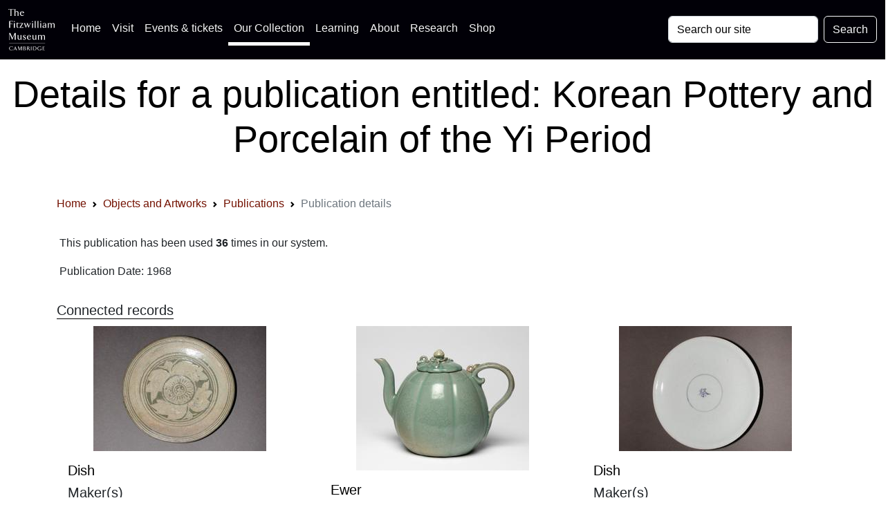

--- FILE ---
content_type: text/html; charset=UTF-8
request_url: https://data.fitzmuseum.cam.ac.uk/id/publication/publication-1660
body_size: 11273
content:
<!DOCTYPE html>
<html lang="en" dir="ltr"
      prefix="content: http://purl.org/rss/1.0/modules/content/  dc: http://purl.org/dc/terms/  foaf: http://xmlns.com/foaf/0.1/  og: http://ogp.me/ns#  rdfs: http://www.w3.org/2000/01/rdf-schema#  schema: http://schema.org/  sioc: http://rdfs.org/sioc/ns#  sioct: http://rdfs.org/sioc/types#  skos: http://www.w3.org/2004/02/skos/core#  xsd: http://www.w3.org/2001/XMLSchema# ">
<head>

    <meta charset="utf-8">
<meta content="initial-scale=1, shrink-to-fit=no, width=device-width" name="viewport">

<title>The Fitzwilliam Museum - Details for a publication entitled: Korean Pottery and Porcelain of the Yi Period</title>
<meta name="description" content="Details for a publication entitled: Korean Pottery and Porcelain of the Yi Period connected to museum objects"/>
<!-- Canonical link -->
<link rel="canonical" href="https://data.fitzmuseum.cam.ac.uk/id/publication/publication-1660"/>

<!-- Open graph -->
<meta property="og:locale" content="en"/>
<meta property="og:type" content="website"/>
<meta property="og:title" content="Details for a publication entitled: Korean Pottery and Porcelain of the Yi Period"/>
<meta property="og:description" content="Details for a publication entitled: Korean Pottery and Porcelain of the Yi Period connected to museum objects"/>
<meta property="og:url" content="https://data.fitzmuseum.cam.ac.uk/id/publication/publication-1660"/>
<meta property="og:site_name" content="The Fitzwilliam Museum"/>

    <meta property="og:image"
          content="https://fitz-cms-images.s3.eu-west-2.amazonaws.com/fitzwilliam-museum-main-entrance-2018_3.jpg"/>
    <meta name="twitter:image"
          content="https://fitz-cms-images.s3.eu-west-2.amazonaws.com/fitzwilliam-museum-main-entrance-2018_3.jpg"/>

<meta name="csrf-token" content="i5yghB9j1jOmf0HFIYpQBoW5zwb2JRFAaw2SZaGt">

<!-- Twitter card -->
<meta name="twitter:card" content="summary"/>
<meta name="twitter:description" content="Details for a publication entitled: Korean Pottery and Porcelain of the Yi Period connected to museum objects"/>
<meta name="twitter:title" content="Details for a publication entitled: Korean Pottery and Porcelain of the Yi Period"/>
<meta name="twitter:site" content="@fitzmuseum_uk"/>
<meta name="twitter:creator" content="@fitzmuseum_uk"/>

<!-- DNS prefetches -->
<link rel="dns-prefetch" href="//fonts.googleapis.com">
<link rel="dns-prefetch" href="//fonts.gstatic.com">
<link rel="dns-prefetch" href="//www.google-analytics.com">
<link rel="dns-prefetch" href="//www.googletagmanager.com">
<link rel="dns-prefetch" href="//s3.amazonaws.com">
<link rel="dns-prefetch" href="//use.fontawesome.com">

<link type="text/plain" rel="author" href="https://data.fitzmuseum.cam.ac.uk/humans.txt"/>
<!-- end of humans.txt -->
<link href="https://data.fitzmuseum.cam.ac.uk/news/feed" rel="alternate"
      type="application/atom+xml" title="Latest news from the museum"/>

<script type="application/ld+json">
    {"publisher":{"@type":"Organization",
    "logo":{"@type":"ImageObject",
    "url":"https://data.fitzmuseum.cam.ac.uk/images/logos/FV.png"}},
    "headline":"The Fitzwilliam Museum","@type":"WebSite","url":"https://data.fitzmuseum.cam.ac.uk",
    "name":"The Fitzwilliam Museum",
    "description":"The Fitzwilliam Museum is the principal museum of the University of Cambridge",
    "@context":"https://schema.org"}

</script>


    <link rel="preconnect" href="https://fonts.gstatic.com">
<link rel="stylesheet" href="/css/app.css?id=77be4a147c56f79362db0c55f892beb1"/>
<link rel="icon" href="https://data.fitzmuseum.cam.ac.uk/favicon.ico"/>
<link rel="stylesheet" href="/css/fitzwilliam.css?id=8ff16d7ba05fa0a1032556dfa7e36d00" />


    
    <link rel="icon" type="image/png" sizes="32x32" href="/favicon-32x32.png">
<link rel="icon" type="image/png" sizes="16x16" href="/favicon-16x16.png">
<link rel="manifest" href="/site.webmanifest">
            <script>
window.dataLayer = window.dataLayer || [];
</script>
<script>(function(w,d,s,l,i){w[l]=w[l]||[];w[l].push({'gtm.start':
new Date().getTime(),event:'gtm.js'});var f=d.getElementsByTagName(s)[0],
j=d.createElement(s),dl=l!='dataLayer'?'&l='+l:'';j.async=true;j.src=
'https://www.googletagmanager.com/gtm.js?id='+i+dl;f.parentNode.insertBefore(j,f);
})(window,document,'script','dataLayer','GTM-WVP22F5');</script>

</head>
<body class="doc-body c_darkmode">
<noscript><iframe src="https://www.googletagmanager.com/ns.html?id=GTM-WVP22F5"
height="0" width="0" style="display:none;visibility:hidden"></iframe></noscript>


<a class="visually-hidden-focusable doc-skip" href="#doc-main-h1">
    <div class="container">
        <span class="doc-skip-text">Skip to main content</span>
    </div>
</a>

<!-- Nav bars -->
<nav class="navbar navbar-expand-lg navbar-dark bg-col-nav fixed-top">
    <div class="container-fluid">
        <a class="navbar-brand" href="https://data.fitzmuseum.cam.ac.uk">
            <img src="https://data.fitzmuseum.cam.ac.uk/images/logos/FitzLogo.svg"
                 alt="The Fitzwilliam Museum Logo"
                 height="60"
                 width="66.66"
                 class="ml-1 mr-1"
            />
        </a>
        <button class="navbar-toggler" type="button" data-bs-toggle="collapse" data-bs-target="#navbarSupportedContent"
                aria-controls="navbarSupportedContent" aria-expanded="false" aria-label="Toggle navigation">
            <span class="navbar-toggler-icon"></span>
        </button>
        <div class="collapse navbar-collapse" id="navbarSupportedContent">
            <ul class="navbar-nav me-auto mb-2 mb-lg-0">

                <li class="nav-item">
                    <a class="nav-link" href="https://fitzmuseum.cam.ac.uk">Home <span
                            class="visually-hidden">(current)</span></a>
                </li>
                <li class="nav-item">
                    <a class="nav-link" href="https://fitzmuseum.cam.ac.uk/visit-us/">Visit</a>
                </li>

                <li class="nav-item ">
                    <a class="nav-link" href="https://fitzmuseum.cam.ac.uk/events/">Events & tickets</a>
                </li>


                <li class="nav-item active">
                    <a class="nav-link" href="https://fitzmuseum.cam.ac.uk/objects-and-artworks/">
                        Our Collection</a>
                </li>
                <li class="nav-item">
                    <a class="nav-link" href="https://fitzmuseum.cam.ac.uk/learning">
                        Learning</a>
                </li>
                <li class="nav-item">
                    <a class="nav-link" href="https://fitzmuseum.cam.ac.uk/about-us">About</a>
                </li>
                <li class="nav-item ">
                    <a class="nav-link" href="https://fitzmuseum.cam.ac.uk/research">
                        Research</a>
                </li>
                <li class="nav-item ">
                    <a class="nav-link"
                       href="https://curatingcambridge.co.uk/collections/the-fitzwilliam-museum">
                        Shop</a>
                </li>
            </ul>
            <form method="GET" action="https://data.fitzmuseum.cam.ac.uk/search/results" accept-charset="UTF-8" class="d-flex">
            <label for="search" class="visually-hidden">Search: </label>
            <input id="query" name="query" type="text" class="form-control me-2"
                   placeholder="Search our site" required value="" aria-label="Your query">
            <button type="submit" class="btn btn-outline-light" id="searchButton" aria-label="Submit your search">Search
            </button>
            </form>
        </div>
    </div>
</nav>
<div class="container-fluid bg-white text-black text-center mt-5 pt-5">
    <div class="ml-3 pt-4 pb-4">
        <h1 class="shout lead" id="doc-main-h1">Details for a publication entitled: Korean Pottery and Porcelain of the Yi Period</h1>
    </div>
</div>
<div class="container-fluid bg-white">
    <div class="container">
    <div class="col-md-12 shadow-sm mx-auto">
        <nav aria-label="breadcrumb">
        <ol class="breadcrumb">
            
                                    <li class="breadcrumb-item"><a href="https://fitzmuseum.cam.ac.uk">Home</a></li>
                
            
                                    <li class="breadcrumb-item"><a href="https://data.fitzmuseum.cam.ac.uk">Objects and Artworks</a></li>
                
            
                                    <li class="breadcrumb-item"><a href="https://data.fitzmuseum.cam.ac.uk/id/publication">Publications</a></li>
                
            
                                    <li class="breadcrumb-item active" aria-current="page">Publication details</li>
                
                    </ol>
    </nav>

    </div>
</div>
</div>
<div class="container mt-3 p-3">
        <p>
        This publication has been used <strong>36</strong> times in our system.
    </p>
                        <p>
                Publication Date: 1968
            </p>
            </div>

    <div class="container-fluid bg-white">
        <div class="container">
            <h3 class="lead collection">Connected records</h3>
            <div class="row">
                                    <div class="col-md-4 mb-3">
    <div class="card h-100 card-fitz shadow-sm">
        <div class="mx-auto">
                            <a href="https://data.fitzmuseum.cam.ac.uk/id/object/16388">
                    <img class="card-image-top"
                         src="https://data.fitzmuseum.cam.ac.uk/imagestore/aa/aa14/preview_C_128_1984_281_29.jpg"
                         loading="lazy"
                         alt="An image of Dish"
                    />
                </a>
                    </div>
        <div class="card-body">
            <div class="contents-label mb-3">
                <h3 class="lead ">
                                            <a href="https://data.fitzmuseum.cam.ac.uk/id/object/16388">Dish</a>
                                    </h3>





                <h3 class="lead collection">
                Maker(s)
            </h3>
            <p>
                                                                                                                        Pottery:
                                                                                                        <a href="https://data.fitzmuseum.cam.ac.uk/id/agent/agent-149652">
                                Unknown
                            </a>
                                                                                                                                    
                                                </p>
                        </div>
        </div>
    </div>
</div>
                                    <div class="col-md-4 mb-3">
    <div class="card h-100 card-fitz shadow-sm">
        <div class="mx-auto">
                            <a href="https://data.fitzmuseum.cam.ac.uk/id/object/16146">
                    <img class="card-image-top"
                         src="https://data.fitzmuseum.cam.ac.uk/imagestore/aa/aa37/preview_C_52_20_26_20a_1984_1_201808_amt49_dc2.jpg"
                         loading="lazy"
                         alt="An image of Ewer"
                    />
                </a>
                    </div>
        <div class="card-body">
            <div class="contents-label mb-3">
                <h3 class="lead ">
                                            <a href="https://data.fitzmuseum.cam.ac.uk/id/object/16146">Ewer</a>
                                    </h3>





                <h3 class="lead collection">
                Maker(s)
            </h3>
            <p>
                                                                                                                        Pottery:
                                                                                                        <a href="https://data.fitzmuseum.cam.ac.uk/id/agent/agent-149652">
                                Unknown
                            </a>
                                                                                                                        (Uncertain)
                                                                                
                                                </p>
                        </div>
        </div>
    </div>
</div>
                                    <div class="col-md-4 mb-3">
    <div class="card h-100 card-fitz shadow-sm">
        <div class="mx-auto">
                            <a href="https://data.fitzmuseum.cam.ac.uk/id/object/16491">
                    <img class="card-image-top"
                         src="https://data.fitzmuseum.cam.ac.uk/imagestore/aa/aa14/preview_C_92_1984_281_29.jpg"
                         loading="lazy"
                         alt="An image of Dish"
                    />
                </a>
                    </div>
        <div class="card-body">
            <div class="contents-label mb-3">
                <h3 class="lead ">
                                            <a href="https://data.fitzmuseum.cam.ac.uk/id/object/16491">Dish</a>
                                    </h3>





                <h3 class="lead collection">
                Maker(s)
            </h3>
            <p>
                                                                                                                        Pottery:
                                                                                                        <a href="https://data.fitzmuseum.cam.ac.uk/id/agent/agent-149652">
                                Unknown
                            </a>
                                                                                                                                    
                                                </p>
                        </div>
        </div>
    </div>
</div>
                                    <div class="col-md-4 mb-3">
    <div class="card h-100 card-fitz shadow-sm">
        <div class="mx-auto">
                            <a href="https://data.fitzmuseum.cam.ac.uk/id/object/16498">
                    <img class="card-image-top"
                         src="https://data.fitzmuseum.cam.ac.uk/imagestore/aa/aa32/preview_c_439_1984_1_201304_mfj22_dc2.jpg"
                         loading="lazy"
                         alt="An image of Water dropper"
                    />
                </a>
                    </div>
        <div class="card-body">
            <div class="contents-label mb-3">
                <h3 class="lead ">
                                            <a href="https://data.fitzmuseum.cam.ac.uk/id/object/16498">Water dropper</a>
                                    </h3>





                <h3 class="lead collection">
                Maker(s)
            </h3>
            <p>
                                                                                                                        Pottery:
                                                                                                        <a href="https://data.fitzmuseum.cam.ac.uk/id/agent/agent-149652">
                                Unknown
                            </a>
                                                                                                                                    
                                                </p>
                        </div>
        </div>
    </div>
</div>
                                    <div class="col-md-4 mb-3">
    <div class="card h-100 card-fitz shadow-sm">
        <div class="mx-auto">
                            <a href="https://data.fitzmuseum.cam.ac.uk/id/object/16494">
                    <img class="card-image-top"
                         src="https://data.fitzmuseum.cam.ac.uk/imagestore/aa/aa14/preview_C_7_20_26_20A_1920_281_29.jpg"
                         loading="lazy"
                         alt="An image of Box"
                    />
                </a>
                    </div>
        <div class="card-body">
            <div class="contents-label mb-3">
                <h3 class="lead ">
                                            <a href="https://data.fitzmuseum.cam.ac.uk/id/object/16494">Box</a>
                                    </h3>





                <h3 class="lead collection">
                Maker(s)
            </h3>
            <p>
                                                                                                                        Pottery:
                                                                                                        <a href="https://data.fitzmuseum.cam.ac.uk/id/agent/agent-149652">
                                Unknown
                            </a>
                                                                                                                                    
                                                </p>
                        </div>
        </div>
    </div>
</div>
                                    <div class="col-md-4 mb-3">
    <div class="card h-100 card-fitz shadow-sm">
        <div class="mx-auto">
                            <a href="https://data.fitzmuseum.cam.ac.uk/id/object/16430">
                    <svg width="250" fill="currentColor" xmlns="http://www.w3.org/2000/svg" viewBox="0 0 512 512"><!--! Font Awesome Free 6.0.0 by @fontawesome - https://fontawesome.com License - https://fontawesome.com/license/free (Icons: CC BY 4.0, Fonts: SIL OFL 1.1, Code: MIT License) Copyright 2022 Fonticons, Inc. --><path d="M447.1 32h-384C28.64 32-.0091 60.65-.0091 96v320c0 35.35 28.65 64 63.1 64h384c35.35 0 64-28.65 64-64V96C511.1 60.65 483.3 32 447.1 32zM111.1 96c26.51 0 48 21.49 48 48S138.5 192 111.1 192s-48-21.49-48-48S85.48 96 111.1 96zM446.1 407.6C443.3 412.8 437.9 416 432 416H82.01c-6.021 0-11.53-3.379-14.26-8.75c-2.73-5.367-2.215-11.81 1.334-16.68l70-96C142.1 290.4 146.9 288 152 288s9.916 2.441 12.93 6.574l32.46 44.51l93.3-139.1C293.7 194.7 298.7 192 304 192s10.35 2.672 13.31 7.125l128 192C448.6 396 448.9 402.3 446.1 407.6z"/></svg>                </a>
                    </div>
        <div class="card-body">
            <div class="contents-label mb-3">
                <h3 class="lead ">
                                            <a href="https://data.fitzmuseum.cam.ac.uk/id/object/16430">Hangari</a>
                                    </h3>





                <h3 class="lead collection">
                Maker(s)
            </h3>
            <p>
                                                                                                                        Pottery:
                                                                                                        <a href="https://data.fitzmuseum.cam.ac.uk/id/agent/agent-149652">
                                Unknown
                            </a>
                                                                                                                        (Possibly)
                                                                                
                                                </p>
                        </div>
        </div>
    </div>
</div>
                                    <div class="col-md-4 mb-3">
    <div class="card h-100 card-fitz shadow-sm">
        <div class="mx-auto">
                            <a href="https://data.fitzmuseum.cam.ac.uk/id/object/16412">
                    <img class="card-image-top"
                         src="https://data.fitzmuseum.cam.ac.uk/imagestore/aa/aa14/preview_C_124_1984_281_29.jpg"
                         loading="lazy"
                         alt="An image of Bowl"
                    />
                </a>
                    </div>
        <div class="card-body">
            <div class="contents-label mb-3">
                <h3 class="lead ">
                                            <a href="https://data.fitzmuseum.cam.ac.uk/id/object/16412">Bowl</a>
                                    </h3>





                <h3 class="lead collection">
                Maker(s)
            </h3>
            <p>
                                                                                                                        Pottery:
                                                                                                        <a href="https://data.fitzmuseum.cam.ac.uk/id/agent/agent-149652">
                                Unknown
                            </a>
                                                                                                                                    
                                                </p>
                        </div>
        </div>
    </div>
</div>
                                    <div class="col-md-4 mb-3">
    <div class="card h-100 card-fitz shadow-sm">
        <div class="mx-auto">
                            <a href="https://data.fitzmuseum.cam.ac.uk/id/object/16431">
                    <svg width="250" fill="currentColor" xmlns="http://www.w3.org/2000/svg" viewBox="0 0 512 512"><!--! Font Awesome Free 6.0.0 by @fontawesome - https://fontawesome.com License - https://fontawesome.com/license/free (Icons: CC BY 4.0, Fonts: SIL OFL 1.1, Code: MIT License) Copyright 2022 Fonticons, Inc. --><path d="M447.1 32h-384C28.64 32-.0091 60.65-.0091 96v320c0 35.35 28.65 64 63.1 64h384c35.35 0 64-28.65 64-64V96C511.1 60.65 483.3 32 447.1 32zM111.1 96c26.51 0 48 21.49 48 48S138.5 192 111.1 192s-48-21.49-48-48S85.48 96 111.1 96zM446.1 407.6C443.3 412.8 437.9 416 432 416H82.01c-6.021 0-11.53-3.379-14.26-8.75c-2.73-5.367-2.215-11.81 1.334-16.68l70-96C142.1 290.4 146.9 288 152 288s9.916 2.441 12.93 6.574l32.46 44.51l93.3-139.1C293.7 194.7 298.7 192 304 192s10.35 2.672 13.31 7.125l128 192C448.6 396 448.9 402.3 446.1 407.6z"/></svg>                </a>
                    </div>
        <div class="card-body">
            <div class="contents-label mb-3">
                <h3 class="lead ">
                                            <a href="https://data.fitzmuseum.cam.ac.uk/id/object/16431">Jar</a>
                                    </h3>





                <h3 class="lead collection">
                Maker(s)
            </h3>
            <p>
                                                                                                                        Pottery:
                                                                                                        <a href="https://data.fitzmuseum.cam.ac.uk/id/agent/agent-149652">
                                Unknown
                            </a>
                                                                                                                        (Possibly)
                                                                                
                                                </p>
                        </div>
        </div>
    </div>
</div>
                                    <div class="col-md-4 mb-3">
    <div class="card h-100 card-fitz shadow-sm">
        <div class="mx-auto">
                            <a href="https://data.fitzmuseum.cam.ac.uk/id/object/16534">
                    <img class="card-image-top"
                         src="https://data.fitzmuseum.cam.ac.uk/imagestore/aa/aa14/preview_C_90_1984_281_29.jpg"
                         loading="lazy"
                         alt="An image of Pot"
                    />
                </a>
                    </div>
        <div class="card-body">
            <div class="contents-label mb-3">
                <h3 class="lead ">
                                            <a href="https://data.fitzmuseum.cam.ac.uk/id/object/16534">Pot</a>
                                    </h3>





                <h3 class="lead collection">
                Maker(s)
            </h3>
            <p>
                                                                                                                        Pottery:
                                                                                                        <a href="https://data.fitzmuseum.cam.ac.uk/id/agent/agent-149652">
                                Unknown
                            </a>
                                                                                                                                    
                                                </p>
                        </div>
        </div>
    </div>
</div>
                                    <div class="col-md-4 mb-3">
    <div class="card h-100 card-fitz shadow-sm">
        <div class="mx-auto">
                            <a href="https://data.fitzmuseum.cam.ac.uk/id/object/16505">
                    <img class="card-image-top"
                         src="https://data.fitzmuseum.cam.ac.uk/imagestore/aa/aa14/preview_C_447_1984_281_29.jpg"
                         loading="lazy"
                         alt="An image of Water dropper"
                    />
                </a>
                    </div>
        <div class="card-body">
            <div class="contents-label mb-3">
                <h3 class="lead ">
                                            <a href="https://data.fitzmuseum.cam.ac.uk/id/object/16505">Water dropper</a>
                                    </h3>





                <h3 class="lead collection">
                Maker(s)
            </h3>
            <p>
                                                                                                                        Pottery:
                                                                                                        <a href="https://data.fitzmuseum.cam.ac.uk/id/agent/agent-149652">
                                Unknown
                            </a>
                                                                                                                                    
                                                </p>
                        </div>
        </div>
    </div>
</div>
                                    <div class="col-md-4 mb-3">
    <div class="card h-100 card-fitz shadow-sm">
        <div class="mx-auto">
                            <a href="https://data.fitzmuseum.cam.ac.uk/id/object/16486">
                    <img class="card-image-top"
                         src="https://data.fitzmuseum.cam.ac.uk/imagestore/aa/aa14/preview_C_442_1984_281_29.jpg"
                         loading="lazy"
                         alt="An image of Jar"
                    />
                </a>
                    </div>
        <div class="card-body">
            <div class="contents-label mb-3">
                <h3 class="lead ">
                                            <a href="https://data.fitzmuseum.cam.ac.uk/id/object/16486">Tanji</a>
                                    </h3>





                <h3 class="lead collection">
                Maker(s)
            </h3>
            <p>
                                                                                                                        Pottery:
                                                                                                        <a href="https://data.fitzmuseum.cam.ac.uk/id/agent/agent-149652">
                                Unknown
                            </a>
                                                                                                                                    
                                                </p>
                        </div>
        </div>
    </div>
</div>
                                    <div class="col-md-4 mb-3">
    <div class="card h-100 card-fitz shadow-sm">
        <div class="mx-auto">
                            <a href="https://data.fitzmuseum.cam.ac.uk/id/object/16493">
                    <img class="card-image-top"
                         src="https://data.fitzmuseum.cam.ac.uk/imagestore/aa/aa14/preview_C_96_20_26_20A_1984_281_29.jpg"
                         loading="lazy"
                         alt="An image of Box"
                    />
                </a>
                    </div>
        <div class="card-body">
            <div class="contents-label mb-3">
                <h3 class="lead ">
                                            <a href="https://data.fitzmuseum.cam.ac.uk/id/object/16493">Box</a>
                                    </h3>





                <h3 class="lead collection">
                Maker(s)
            </h3>
            <p>
                                                                                                                        Pottery:
                                                                                                        <a href="https://data.fitzmuseum.cam.ac.uk/id/agent/agent-149652">
                                Unknown
                            </a>
                                                                                                                                    
                                                </p>
                        </div>
        </div>
    </div>
</div>
                                    <div class="col-md-4 mb-3">
    <div class="card h-100 card-fitz shadow-sm">
        <div class="mx-auto">
                            <a href="https://data.fitzmuseum.cam.ac.uk/id/object/16533">
                    <img class="card-image-top"
                         src="https://data.fitzmuseum.cam.ac.uk/imagestore/aa/aa14/preview_C_17_20_26_20A_1930_281_29.jpg"
                         loading="lazy"
                         alt="An image of Incense burner"
                    />
                </a>
                    </div>
        <div class="card-body">
            <div class="contents-label mb-3">
                <h3 class="lead ">
                                            <a href="https://data.fitzmuseum.cam.ac.uk/id/object/16533">Incense burner</a>
                                    </h3>





                <h3 class="lead collection">
                Maker(s)
            </h3>
            <p>
                                                                                                                        Pottery:
                                                                                                        <a href="https://data.fitzmuseum.cam.ac.uk/id/agent/agent-149652">
                                Unknown
                            </a>
                                                                                                                                    
                                                </p>
                        </div>
        </div>
    </div>
</div>
                                    <div class="col-md-4 mb-3">
    <div class="card h-100 card-fitz shadow-sm">
        <div class="mx-auto">
                            <a href="https://data.fitzmuseum.cam.ac.uk/id/object/16504">
                    <img class="card-image-top"
                         src="https://data.fitzmuseum.cam.ac.uk/imagestore/aa/aa14/preview_C_445_1984_281_29.jpg"
                         loading="lazy"
                         alt="An image of Water dropper"
                    />
                </a>
                    </div>
        <div class="card-body">
            <div class="contents-label mb-3">
                <h3 class="lead ">
                                            <a href="https://data.fitzmuseum.cam.ac.uk/id/object/16504">Water dropper</a>
                                    </h3>





                <h3 class="lead collection">
                Maker(s)
            </h3>
            <p>
                                                                                                                        Pottery:
                                                                                                        <a href="https://data.fitzmuseum.cam.ac.uk/id/agent/agent-149652">
                                Unknown
                            </a>
                                                                                                                                    
                                                </p>
                        </div>
        </div>
    </div>
</div>
                                    <div class="col-md-4 mb-3">
    <div class="card h-100 card-fitz shadow-sm">
        <div class="mx-auto">
                            <a href="https://data.fitzmuseum.cam.ac.uk/id/object/16488">
                    <img class="card-image-top"
                         src="https://data.fitzmuseum.cam.ac.uk/imagestore/aa/aa14/preview_C_444_20_26_20A_1984_281_29.jpg"
                         loading="lazy"
                         alt="An image of Ewer"
                    />
                </a>
                    </div>
        <div class="card-body">
            <div class="contents-label mb-3">
                <h3 class="lead ">
                                            <a href="https://data.fitzmuseum.cam.ac.uk/id/object/16488">Ewer</a>
                                    </h3>





                <h3 class="lead collection">
                Maker(s)
            </h3>
            <p>
                                                                                                                        Pottery:
                                                                                                        <a href="https://data.fitzmuseum.cam.ac.uk/id/agent/agent-149652">
                                Unknown
                            </a>
                                                                                                                                    
                                                </p>
                        </div>
        </div>
    </div>
</div>
                                    <div class="col-md-4 mb-3">
    <div class="card h-100 card-fitz shadow-sm">
        <div class="mx-auto">
                            <a href="https://data.fitzmuseum.cam.ac.uk/id/object/16414">
                    <img class="card-image-top"
                         src="https://data.fitzmuseum.cam.ac.uk/imagestore/aa/aa14/preview_C_95_1984_281_29.jpg"
                         loading="lazy"
                         alt="An image of Bowl"
                    />
                </a>
                    </div>
        <div class="card-body">
            <div class="contents-label mb-3">
                <h3 class="lead ">
                                            <a href="https://data.fitzmuseum.cam.ac.uk/id/object/16414">Sabal</a>
                                    </h3>





                <h3 class="lead collection">
                Maker(s)
            </h3>
            <p>
                                                                                                                        Pottery:
                                                                                                        <a href="https://data.fitzmuseum.cam.ac.uk/id/agent/agent-149652">
                                Unknown
                            </a>
                                                                                                                                    
                                                </p>
                        </div>
        </div>
    </div>
</div>
                                    <div class="col-md-4 mb-3">
    <div class="card h-100 card-fitz shadow-sm">
        <div class="mx-auto">
                            <a href="https://data.fitzmuseum.cam.ac.uk/id/object/16147">
                    <img class="card-image-top"
                         src="https://data.fitzmuseum.cam.ac.uk/imagestore/aa/aa37/preview_C_53_1984_1_201808_amt49_dc2.jpg"
                         loading="lazy"
                         alt="An image of Basin"
                    />
                </a>
                    </div>
        <div class="card-body">
            <div class="contents-label mb-3">
                <h3 class="lead ">
                                            <a href="https://data.fitzmuseum.cam.ac.uk/id/object/16147">Basin</a>
                                    </h3>





                <h3 class="lead collection">
                Maker(s)
            </h3>
            <p>
                                                                                                                        Pottery:
                                                                                                        <a href="https://data.fitzmuseum.cam.ac.uk/id/agent/agent-149652">
                                Unknown
                            </a>
                                                                                                                        (Uncertain)
                                                                                
                                                </p>
                        </div>
        </div>
    </div>
</div>
                                    <div class="col-md-4 mb-3">
    <div class="card h-100 card-fitz shadow-sm">
        <div class="mx-auto">
                            <a href="https://data.fitzmuseum.cam.ac.uk/id/object/16413">
                    <img class="card-image-top"
                         src="https://data.fitzmuseum.cam.ac.uk/imagestore/aa/aa14/preview_C_125_1984_281_29.jpg"
                         loading="lazy"
                         alt="An image of Stem cup"
                    />
                </a>
                    </div>
        <div class="card-body">
            <div class="contents-label mb-3">
                <h3 class="lead ">
                                            <a href="https://data.fitzmuseum.cam.ac.uk/id/object/16413">Masangbae</a>
                                    </h3>





                <h3 class="lead collection">
                Maker(s)
            </h3>
            <p>
                                                                                                                        Pottery:
                                                                                                        <a href="https://data.fitzmuseum.cam.ac.uk/id/agent/agent-149652">
                                Unknown
                            </a>
                                                                                                                                    
                                                </p>
                        </div>
        </div>
    </div>
</div>
                                    <div class="col-md-4 mb-3">
    <div class="card h-100 card-fitz shadow-sm">
        <div class="mx-auto">
                            <a href="https://data.fitzmuseum.cam.ac.uk/id/object/16429">
                    <img class="card-image-top"
                         src="https://data.fitzmuseum.cam.ac.uk/imagestore/aa/aa32/preview_c_437_1984_1_201304_mfj22_dc2.jpg"
                         loading="lazy"
                         alt="An image of Flask"
                    />
                </a>
                    </div>
        <div class="card-body">
            <div class="contents-label mb-3">
                <h3 class="lead ">
                                            <a href="https://data.fitzmuseum.cam.ac.uk/id/object/16429">Flask</a>
                                    </h3>





                <h3 class="lead collection">
                Maker(s)
            </h3>
            <p>
                                                                                                                        Pottery:
                                                                                                        <a href="https://data.fitzmuseum.cam.ac.uk/id/agent/agent-149652">
                                Unknown
                            </a>
                                                                                                                        (Uncertain)
                                                                                
                                                </p>
                        </div>
        </div>
    </div>
</div>
                                    <div class="col-md-4 mb-3">
    <div class="card h-100 card-fitz shadow-sm">
        <div class="mx-auto">
                            <a href="https://data.fitzmuseum.cam.ac.uk/id/object/16496">
                    <img class="card-image-top"
                         src="https://data.fitzmuseum.cam.ac.uk/imagestore/aa/aa14/preview_C_446_1984_281_29.jpg"
                         loading="lazy"
                         alt="An image of Water dropper"
                    />
                </a>
                    </div>
        <div class="card-body">
            <div class="contents-label mb-3">
                <h3 class="lead ">
                                            <a href="https://data.fitzmuseum.cam.ac.uk/id/object/16496">Water dropper</a>
                                    </h3>





                <h3 class="lead collection">
                Maker(s)
            </h3>
            <p>
                                                                                                                        Pottery:
                                                                                                        <a href="https://data.fitzmuseum.cam.ac.uk/id/agent/agent-149652">
                                Unknown
                            </a>
                                                                                                                                    
                                                </p>
                        </div>
        </div>
    </div>
</div>
                                    <div class="col-md-4 mb-3">
    <div class="card h-100 card-fitz shadow-sm">
        <div class="mx-auto">
                            <a href="https://data.fitzmuseum.cam.ac.uk/id/object/16391">
                    <img class="card-image-top"
                         src="https://data.fitzmuseum.cam.ac.uk/imagestore/aa/aa32/preview_c_126_1984_1_201304_mfj22_dc2.jpg"
                         loading="lazy"
                         alt="An image of Wine bottle"
                    />
                </a>
                    </div>
        <div class="card-body">
            <div class="contents-label mb-3">
                <h3 class="lead ">
                                            <a href="https://data.fitzmuseum.cam.ac.uk/id/object/16391">Wine bottle</a>
                                    </h3>





                <h3 class="lead collection">
                Maker(s)
            </h3>
            <p>
                                                                                                                        Pottery:
                                                                                                        <a href="https://data.fitzmuseum.cam.ac.uk/id/agent/agent-149652">
                                Unknown
                            </a>
                                                                                                                                    
                                                </p>
                        </div>
        </div>
    </div>
</div>
                                    <div class="col-md-4 mb-3">
    <div class="card h-100 card-fitz shadow-sm">
        <div class="mx-auto">
                            <a href="https://data.fitzmuseum.cam.ac.uk/id/object/16377">
                    <svg width="250" fill="currentColor" xmlns="http://www.w3.org/2000/svg" viewBox="0 0 512 512"><!--! Font Awesome Free 6.0.0 by @fontawesome - https://fontawesome.com License - https://fontawesome.com/license/free (Icons: CC BY 4.0, Fonts: SIL OFL 1.1, Code: MIT License) Copyright 2022 Fonticons, Inc. --><path d="M447.1 32h-384C28.64 32-.0091 60.65-.0091 96v320c0 35.35 28.65 64 63.1 64h384c35.35 0 64-28.65 64-64V96C511.1 60.65 483.3 32 447.1 32zM111.1 96c26.51 0 48 21.49 48 48S138.5 192 111.1 192s-48-21.49-48-48S85.48 96 111.1 96zM446.1 407.6C443.3 412.8 437.9 416 432 416H82.01c-6.021 0-11.53-3.379-14.26-8.75c-2.73-5.367-2.215-11.81 1.334-16.68l70-96C142.1 290.4 146.9 288 152 288s9.916 2.441 12.93 6.574l32.46 44.51l93.3-139.1C293.7 194.7 298.7 192 304 192s10.35 2.672 13.31 7.125l128 192C448.6 396 448.9 402.3 446.1 407.6z"/></svg>                </a>
                    </div>
        <div class="card-body">
            <div class="contents-label mb-3">
                <h3 class="lead ">
                                            <a href="https://data.fitzmuseum.cam.ac.uk/id/object/16377">Dish</a>
                                    </h3>





                <h3 class="lead collection">
                Maker(s)
            </h3>
            <p>
                                                                                                                        Pottery:
                                                                                                        <a href="https://data.fitzmuseum.cam.ac.uk/id/agent/agent-149652">
                                Unknown
                            </a>
                                                                                                                        (Uncertain)
                                                                                
                                                </p>
                        </div>
        </div>
    </div>
</div>
                                    <div class="col-md-4 mb-3">
    <div class="card h-100 card-fitz shadow-sm">
        <div class="mx-auto">
                            <a href="https://data.fitzmuseum.cam.ac.uk/id/object/16392">
                    <img class="card-image-top"
                         src="https://data.fitzmuseum.cam.ac.uk/imagestore/aa/aa14/preview_C_127_1984_281_29.jpg"
                         loading="lazy"
                         alt="An image of Jar"
                    />
                </a>
                    </div>
        <div class="card-body">
            <div class="contents-label mb-3">
                <h3 class="lead ">
                                            <a href="https://data.fitzmuseum.cam.ac.uk/id/object/16392">Jar</a>
                                    </h3>





                <h3 class="lead collection">
                Maker(s)
            </h3>
            <p>
                                                                                                                        Pottery:
                                                                                                        <a href="https://data.fitzmuseum.cam.ac.uk/id/agent/agent-149652">
                                Unknown
                            </a>
                                                                                                                                    
                                                </p>
                        </div>
        </div>
    </div>
</div>
                                    <div class="col-md-4 mb-3">
    <div class="card h-100 card-fitz shadow-sm">
        <div class="mx-auto">
                            <a href="https://data.fitzmuseum.cam.ac.uk/id/object/16502">
                    <img class="card-image-top"
                         src="https://data.fitzmuseum.cam.ac.uk/imagestore/aa/aa14/preview_C_91_1984_281_29.jpg"
                         loading="lazy"
                         alt="An image of Pipe rest"
                    />
                </a>
                    </div>
        <div class="card-body">
            <div class="contents-label mb-3">
                <h3 class="lead ">
                                            <a href="https://data.fitzmuseum.cam.ac.uk/id/object/16502">Pipe rest</a>
                                    </h3>





                <h3 class="lead collection">
                Maker(s)
            </h3>
            <p>
                                                                                                                        Pottery:
                                                                                                        <a href="https://data.fitzmuseum.cam.ac.uk/id/agent/agent-149652">
                                Unknown
                            </a>
                                                                                                                                    
                                                </p>
                        </div>
        </div>
    </div>
</div>
                
            </div>

        </div>
    </div>

            <div class="container-fluid bg-white mb-5 p-4 text-center">
            <nav aria-label="Page navigation">
                <nav class="d-flex justify-items-center justify-content-between">
        <div class="d-flex justify-content-between flex-fill d-sm-none">
            <ul class="pagination">
                
                                    <li class="page-item disabled" aria-disabled="true">
                        <span class="page-link">&laquo; Previous</span>
                    </li>
                
                
                                    <li class="page-item">
                        <a class="page-link" href="?page=2" rel="next">Next &raquo;</a>
                    </li>
                            </ul>
        </div>

        <div class="d-none flex-sm-fill d-sm-flex align-items-sm-center justify-content-sm-between">
            <div>
                <p class="small text-muted">
                    Showing
                    <span class="font-medium">1</span>
                    to
                    <span class="font-medium">24</span>
                    of
                    <span class="font-medium">36</span>
                    results
                </p>
            </div>

            <div>
                <ul class="pagination">
                    
                                            <li class="page-item disabled" aria-disabled="true" aria-label="&laquo; Previous">
                            <span class="page-link" aria-hidden="true">&lsaquo;</span>
                        </li>
                    
                    
                                            
                        
                        
                                                                                                                        <li class="page-item active" aria-current="page"><span class="page-link">1</span></li>
                                                                                                                                <li class="page-item"><a class="page-link" href="?page=2">2</a></li>
                                                                                                        
                    
                                            <li class="page-item">
                            <a class="page-link" href="?page=2" rel="next" aria-label="Next &raquo;">&rsaquo;</a>
                        </li>
                                    </ul>
            </div>
        </div>
    </nav>

            </nav>
        </div>
    
    <div class="container-fluid bg-grey pb-3">

    <div class="container ">
        <h3 class="lead shadow-sm p-3 mx-auto mb-3 mt-3 rounded">
            <a data-bs-toggle="collapse" href="#cite" role="button" aria-expanded="false" aria-controls="cite">
                Cite this page</a><!-- https://stackoverflow.com/a/44242233 -->
<button type="button" class="btn btn-dark btn-circle btn-sm ml-3 float-end" data-bs-toggle="collapse" data-bs-target="#cite"
        aria-expanded="false" aria-controls="cite">
    <span class="collapsed"><svg width="10" fill="currentColor" xmlns="http://www.w3.org/2000/svg" viewBox="0 0 448 512"><!--! Font Awesome Free 6.0.0 by @fontawesome - https://fontawesome.com License - https://fontawesome.com/license/free (Icons: CC BY 4.0, Fonts: SIL OFL 1.1, Code: MIT License) Copyright 2022 Fonticons, Inc. --><path d="M432 256c0 17.69-14.33 32.01-32 32.01H256v144c0 17.69-14.33 31.99-32 31.99s-32-14.3-32-31.99v-144H48c-17.67 0-32-14.32-32-32.01s14.33-31.99 32-31.99H192v-144c0-17.69 14.33-32.01 32-32.01s32 14.32 32 32.01v144h144C417.7 224 432 238.3 432 256z"/></svg></span>
    <span class="expanded"><svg width="10" fill="currentColor" xmlns="http://www.w3.org/2000/svg" viewBox="0 0 448 512"><!--! Font Awesome Free 6.0.0 by @fontawesome - https://fontawesome.com License - https://fontawesome.com/license/free (Icons: CC BY 4.0, Fonts: SIL OFL 1.1, Code: MIT License) Copyright 2022 Fonticons, Inc. --><path d="M400 288h-352c-17.69 0-32-14.32-32-32.01s14.31-31.99 32-31.99h352c17.69 0 32 14.3 32 31.99S417.7 288 400 288z"/></svg></span>
</button>
        </h3>

        <div class="shadow-sm p-3 mx-auto mb-3 mt-3 rounded collapse" id="cite">
            <div class="container">
                <div class="mb-2">
    <h3 class="lead">
        Citation for print
    </h3>
    <p>
        This page can be cited in the Harvard Bibliographic style using the text below:
    </p>
    <div class="bg-grey p-3 rounded">
        <button class="btn btn-dark m-1 float-end" id='harvardCopy'><svg width="15" fill="currentColor" xmlns="http://www.w3.org/2000/svg" viewBox="0 0 512 512"><!--! Font Awesome Free 6.0.0 by @fontawesome - https://fontawesome.com License - https://fontawesome.com/license/free (Icons: CC BY 4.0, Fonts: SIL OFL 1.1, Code: MIT License) Copyright 2022 Fonticons, Inc. --><path d="M384 96L384 0h-112c-26.51 0-48 21.49-48 48v288c0 26.51 21.49 48 48 48H464c26.51 0 48-21.49 48-48V128h-95.1C398.4 128 384 113.6 384 96zM416 0v96h96L416 0zM192 352V128h-144c-26.51 0-48 21.49-48 48v288c0 26.51 21.49 48 48 48h192c26.51 0 48-21.49 48-48L288 416h-32C220.7 416 192 387.3 192 352z"/></svg></button>
        <code id="harvardData">
            The Fitzwilliam Museum (2026) "Publications details for Korean Pottery and Porcelain of the Yi Period" Web page available at: https://data.fitzmuseum.cam.ac.uk/id/publication/publication-1660 Accessed: 2026-01-20 19:22:49
        </code>

    </div>
</div>

<div class="mb-3">

    <h3 class="lead">
        Citation for Wikipedia
    </h3>
    <p>
        To cite this page on Wikipedia you can use this code snippet:
    </p>
    <div class="bg-grey p-3 rounded">
        <button class="btn btn-dark m-1 float-end" id='wikiCopy'>
            <svg width="15" fill="currentColor" xmlns="http://www.w3.org/2000/svg" viewBox="0 0 512 512"><!--! Font Awesome Free 6.0.0 by @fontawesome - https://fontawesome.com License - https://fontawesome.com/license/free (Icons: CC BY 4.0, Fonts: SIL OFL 1.1, Code: MIT License) Copyright 2022 Fonticons, Inc. --><path d="M384 96L384 0h-112c-26.51 0-48 21.49-48 48v288c0 26.51 21.49 48 48 48H464c26.51 0 48-21.49 48-48V128h-95.1C398.4 128 384 113.6 384 96zM416 0v96h96L416 0zM192 352V128h-144c-26.51 0-48 21.49-48 48v288c0 26.51 21.49 48 48 48h192c26.51 0 48-21.49 48-48L288 416h-32C220.7 416 192 387.3 192 352z"/></svg>        </button>
        <code id="wikiData">
            &#123;&#123;cite web|url=https://data.fitzmuseum.cam.ac.uk/id/publication/publication-1660|title=Publications details for Korean Pottery and Porcelain of the Yi Period|author=The Fitzwilliam Museum|accessdate=2026-01-20 19:22:49|publisher=The University of Cambridge&#125;&#125;
        </code>

    </div>
</div>

<div class="mb-3">
    <h3 class="lead">API call for this record</h3>
    <p>
        To call these data via our API (remember this needs to be authenticated) you can use this code snippet:
    </p>
    <div class="bg-grey p-3 rounded">
        <button class="btn btn-dark m-1 float-end" id='apiCopy'>
            <svg width="15" fill="currentColor" xmlns="http://www.w3.org/2000/svg" viewBox="0 0 512 512"><!--! Font Awesome Free 6.0.0 by @fontawesome - https://fontawesome.com License - https://fontawesome.com/license/free (Icons: CC BY 4.0, Fonts: SIL OFL 1.1, Code: MIT License) Copyright 2022 Fonticons, Inc. --><path d="M384 96L384 0h-112c-26.51 0-48 21.49-48 48v288c0 26.51 21.49 48 48 48H464c26.51 0 48-21.49 48-48V128h-95.1C398.4 128 384 113.6 384 96zM416 0v96h96L416 0zM192 352V128h-144c-26.51 0-48 21.49-48 48v288c0 26.51 21.49 48 48 48h192c26.51 0 48-21.49 48-48L288 416h-32C220.7 416 192 387.3 192 352z"/></svg>        </button>
        <code id="apiCode">https://data.fitzmuseum.cam.ac.uk/api/v1/publications/publication-1660</code>
    </div>
</div>


            </div>
        </div>
    </div>

    <div class="container">
        <h3 class="lead shadow-sm p-3 mx-auto  mt-3 rounded">
            <a data-bs-toggle="collapse" href="#formats" role="button" aria-expanded="false" aria-controls="formats">
                Machine readable data</a>
            <button type="button" class="btn btn-dark btn-circle btn-sm ml-3 float-end" data-bs-toggle="collapse"
        data-bs-target="#formats" aria-expanded="false" aria-controls="formats">
    <span class="collapsed"><svg width="10" fill="currentColor" xmlns="http://www.w3.org/2000/svg" viewBox="0 0 448 512"><!--! Font Awesome Free 6.0.0 by @fontawesome - https://fontawesome.com License - https://fontawesome.com/license/free (Icons: CC BY 4.0, Fonts: SIL OFL 1.1, Code: MIT License) Copyright 2022 Fonticons, Inc. --><path d="M432 256c0 17.69-14.33 32.01-32 32.01H256v144c0 17.69-14.33 31.99-32 31.99s-32-14.3-32-31.99v-144H48c-17.67 0-32-14.32-32-32.01s14.33-31.99 32-31.99H192v-144c0-17.69 14.33-32.01 32-32.01s32 14.32 32 32.01v144h144C417.7 224 432 238.3 432 256z"/></svg></span>
    <span class="expanded"><svg width="10" fill="currentColor" xmlns="http://www.w3.org/2000/svg" viewBox="0 0 448 512"><!--! Font Awesome Free 6.0.0 by @fontawesome - https://fontawesome.com License - https://fontawesome.com/license/free (Icons: CC BY 4.0, Fonts: SIL OFL 1.1, Code: MIT License) Copyright 2022 Fonticons, Inc. --><path d="M400 288h-352c-17.69 0-32-14.32-32-32.01s14.31-31.99 32-31.99h352c17.69 0 32 14.3 32 31.99S417.7 288 400 288z"/></svg></span>
</button>
        </h3>
        <div class="shadow-sm p-3 mx-auto mt-3 rounded collapse" id="formats">
            <div class="container">
                <div>
    <a href="https://data.fitzmuseum.cam.ac.uk/id/publication/publication-1660?format=json" class="btn btn-dark m-1" aria-label="View this exhibition as a JSON file">JSON</a>
    <a href="https://data.fitzmuseum.cam.ac.uk/id/publication/publication-1660?format=xml" class="btn btn-dark m-1" aria-label="View this exhibition as XML">XML</a>
    <a href="https://data.fitzmuseum.cam.ac.uk/id/publication/publication-1660?format=linked-art" class="btn btn-dark m-1" aria-label="View this exhibition as Linked Art JSON">Linked Art</a>
</div>
            </div>
        </div>
    </div>
</div>


<div class="container-fluid justify-content-center bg-white mt-3 p-3">
    <div class="col-md-12 mx-auto">
        <div class="col-md-6 mx-auto">
            <div class="btn-sign rounded-left rounded-right">
                <div class="btn-sign-box"></div>
                <div class="btn-sign-text">
                    <h3 class="lead"><a href="https://tickets.museums.cam.ac.uk/account/create" class="stretch-link">Sign
                            up for updates</a></h3>
                    <p class="text-center">Updates about future exhibitions and displays, family activities, virtual
                        events & news. You'll be the first to know...</p>
                </div>
            </div>
        </div>
    </div>
</div>

<!-- Footer logos -->
<div class="container-fluid bg-white p-2 container-fluid border-cambridge">
    <div class="col-md-12 mx-auto">
        <div class="row justify-content-center mb-4">
            <div class="col-md-2 col-sm-2 text-center">
                <a href="https://www.museums.cam.ac.uk">
                    <img class="mx-auto my-2"
                         loading="lazy"
                         width="200"
                         height="62"
                         alt="University of Cambridge Museums logo"
                         src="https://data.fitzmuseum.cam.ac.uk/images/logos/ucm_logo.svg"
                    />
                </a>
            </div>
            <div class="col-md-2 col-sm-2 text-center">
                <a href="https://www.cambridge.gov.uk/">
                    <img class="mx-auto my-2"
                         loading="lazy"
                         width="60"
                         height="73.85"
                         alt="Cambridge City Council logo"
                         src="https://data.fitzmuseum.cam.ac.uk/images/logos/Cambridge_City.svg"
                    />
                </a>
            </div>
            <div class="col-md-2 col-sm-2 text-center">
                <a href="https://www.artscouncil.org.uk/">
                    <img class="mx-auto my-2"
                         alt="Arts Council England Logo"
                         src="https://data.fitzmuseum.cam.ac.uk/images/logos/ace_grant_eps_black.svg"
                         loading="lazy"
                         width="200"
                         height="63.3833"
                    />
                </a>
            </div>
            <div class="col-md-2 col-sm-2 text-center">
                <a href="https://re.ukri.org/">
                    <img class="mx-auto my-2"
                         alt="Research England logo"
                         loading="lazy"
                         width="200"
                         height="63.5"
                         src="https://data.fitzmuseum.cam.ac.uk/images/logos/UKRI_RE-Logo_Horiz-RGB.svg"
                    />
                </a>
            </div>
        </div>
    </div>
</div>

<!--- Footer stuff -->

<footer class="text-black bg-pastel">
    <div class="container-fluid">
        <div class="container">
            <div class="row justify-content-center">
                <div class="col-md-4">
                    <div class="my-2 mx-auto footer__info p-4">
                        <h3 class="visually-hidden">Contact us</h3>
                        <p>
                            The Fitzwilliam Museum<br/>
                            Trumpington Street<br/>
                            Cambridge<br/>
                            CB2 1RB<br/>
                            Switchboard: +44 (0)1223 332 900<br/>
                            Box office: +44 (0)1223 333 230<br/>
                            <svg width="20" fill="currentColor" xmlns="http://www.w3.org/2000/svg" viewBox="0 0 512 512"><!--! Font Awesome Free 6.0.0 by @fontawesome - https://fontawesome.com License - https://fontawesome.com/license/free (Icons: CC BY 4.0, Fonts: SIL OFL 1.1, Code: MIT License) Copyright 2022 Fonticons, Inc. --><path d="M207.8 20.73c-93.45 18.32-168.7 93.66-187 187.1c-27.64 140.9 68.65 266.2 199.1 285.1c19.01 2.888 36.17-12.26 36.17-31.49l.0001-.6631c0-15.74-11.44-28.88-26.84-31.24c-84.35-12.98-149.2-86.13-149.2-174.2c0-102.9 88.61-185.5 193.4-175.4c91.54 8.869 158.6 91.25 158.6 183.2l0 16.16c0 22.09-17.94 40.05-40 40.05s-40.01-17.96-40.01-40.05v-120.1c0-8.847-7.161-16.02-16.01-16.02l-31.98 .0036c-7.299 0-13.2 4.992-15.12 11.68c-24.85-12.15-54.24-16.38-86.06-5.106c-38.75 13.73-68.12 48.91-73.72 89.64c-9.483 69.01 43.81 128 110.9 128c26.44 0 50.43-9.544 69.59-24.88c24 31.3 65.23 48.69 109.4 37.49C465.2 369.3 496 324.1 495.1 277.2V256.3C495.1 107.1 361.2-9.332 207.8 20.73zM239.1 304.3c-26.47 0-48-21.56-48-48.05s21.53-48.05 48-48.05s48 21.56 48 48.05S266.5 304.3 239.1 304.3z"/></svg> <a
                                href="mailto:tickets@museums.cam.ac.uk">tickets@museums.cam.ac.uk</a><br/>
                            What3Words: <span class="w3w"><a
                                    href="https://map.what3words.com/lofts.puzzle.given"
                                    aria-label="What3Words location phrase">lofts.puzzle.given</a></span>
                        </p>
                    </div>
                </div>
                <div class="col-md-4">
                    <div class="my-2 mx-auto footer__info p-4">
                        <h3 class="visually-hidden">Useful links</h3>
                        <ul class="share">
                            <li>
                                <a href="https://www.museums.cam.ac.uk/"
                                   aria-label="The University of Cambridge museums site">University
                                    of Cambridge Museums</a>
                            </li>
                            <li>
                                <a href="https://fitzmuseum.cam.ac.uk/about-us/terms-of-use-of-our-website"
                                   aria-label="Website terms and conditions">Website Terms of Use</a>
                            </li>
                            <li>
                                <a href="https://fitzmuseum.cam.ac.uk/about-us/privacy-and-cookies">Cookies,
                                    privacy &
                                    accessibility</a>
                            </li>
                            <li>
                                <a aria-label="Contact the museum"
                                   href="https://fitzmuseum.cam.ac.uk/about-us/about-us/contact-us">Contact us</a>
                            </li>
                            <li>
                                <a aria-label="Work for us" href="https://fitzmuseum.cam.ac.uk/about-us/vacancies">Work for us</a>
                            </li>
                            <li>
                                <a aria-label="Our Collections API"
                                   href="https://data.fitzmuseum.cam.ac.uk/api">Our Collections API</a>
                            </li>
                            <li>
                                <a href="https://www.registrarysoffice.admin.cam.ac.uk/governance-and-strategy/anti-slavery-and-anti-trafficking"
                                   aria-label="Modern Slavery Act statement of compliance">Modern Slavery Act
                                    Statement</a>
                            </li>
                            <li>
                                <a href="https://fitzmuseum.cam.ac.uk/about-us/about-us/terms-of-sale"
                                   aria-label="Terms of sale for tickets">Terms of Sale</a>
                            </li>

                        </ul>
                    </div>
                </div>
                <div class="col-md-4">
                    <div class="my-2 mx-auto footer__info p-4">
                        <h3 class="visually-hidden">About the University and licenses</h3>
                        <ul class="share">
                            <li><a href="https://cam.ac.uk/about-the-university/how-the-university-and-colleges-work"
                                   aria-label="How Collegiate Cambridge works">The University and Colleges</a></li>
                            <li><a href="https://cam.ac.uk/about-the-university/visiting-the-university"
                                   aria-label="How to visit the university">Visiting the University</a></li>
                            <li><a href="https://www.philanthropy.cam.ac.uk/give-now"
                                   aria-label="How to support the University">Give to Cambridge</a></li>
                            <li>Content: CC-BY</li>
                            <li>Metadata: CC0</li>
                            <li>Images: CC-BY-NC-ND</li>
                            <li>Code: GPL-V3</li>
                        </ul>
                    </div>
                </div>
            </div>
        </div>

    </div>

    <div class="container">
        <div class="row pt-2">
            <div class="col-md-6 mx-auto">
                <h3 class="visually-hidden">Join our conversations</h3>
                <p class="share text-center">
                    <a aria-label="Fitzwilliam Museum twitter account" href="https://twitter.com/FitzMuseum_UK">
                        <svg width="48" height="48" alt="Twitter logo" class="my-2 mx-2" fill="currentColor" xmlns="http://www.w3.org/2000/svg" viewBox="0 0 512 512"><!--! Font Awesome Free 6.0.0 by @fontawesome - https://fontawesome.com License - https://fontawesome.com/license/free (Icons: CC BY 4.0, Fonts: SIL OFL 1.1, Code: MIT License) Copyright 2022 Fonticons, Inc. --><path d="M459.37 151.716c.325 4.548.325 9.097.325 13.645 0 138.72-105.583 298.558-298.558 298.558-59.452 0-114.68-17.219-161.137-47.106 8.447.974 16.568 1.299 25.34 1.299 49.055 0 94.213-16.568 130.274-44.832-46.132-.975-84.792-31.188-98.112-72.772 6.498.974 12.995 1.624 19.818 1.624 9.421 0 18.843-1.3 27.614-3.573-48.081-9.747-84.143-51.98-84.143-102.985v-1.299c13.969 7.797 30.214 12.67 47.431 13.319-28.264-18.843-46.781-51.005-46.781-87.391 0-19.492 5.197-37.36 14.294-52.954 51.655 63.675 129.3 105.258 216.365 109.807-1.624-7.797-2.599-15.918-2.599-24.04 0-57.828 46.782-104.934 104.934-104.934 30.213 0 57.502 12.67 76.67 33.137 23.715-4.548 46.456-13.32 66.599-25.34-7.798 24.366-24.366 44.833-46.132 57.827 21.117-2.273 41.584-8.122 60.426-16.243-14.292 20.791-32.161 39.308-52.628 54.253z"/></svg>
                    </a>
                    <a aria-label="Fitzwilliam Museum instagram account" href="https://www.instagram.com/fitzmuseum_uk">
                        <svg width="48" height="48" alt="Instagram logo" class="my-2 mx-2" fill="currentColor" xmlns="http://www.w3.org/2000/svg" viewBox="0 0 448 512"><!--! Font Awesome Free 6.0.0 by @fontawesome - https://fontawesome.com License - https://fontawesome.com/license/free (Icons: CC BY 4.0, Fonts: SIL OFL 1.1, Code: MIT License) Copyright 2022 Fonticons, Inc. --><path d="M224.1 141c-63.6 0-114.9 51.3-114.9 114.9s51.3 114.9 114.9 114.9S339 319.5 339 255.9 287.7 141 224.1 141zm0 189.6c-41.1 0-74.7-33.5-74.7-74.7s33.5-74.7 74.7-74.7 74.7 33.5 74.7 74.7-33.6 74.7-74.7 74.7zm146.4-194.3c0 14.9-12 26.8-26.8 26.8-14.9 0-26.8-12-26.8-26.8s12-26.8 26.8-26.8 26.8 12 26.8 26.8zm76.1 27.2c-1.7-35.9-9.9-67.7-36.2-93.9-26.2-26.2-58-34.4-93.9-36.2-37-2.1-147.9-2.1-184.9 0-35.8 1.7-67.6 9.9-93.9 36.1s-34.4 58-36.2 93.9c-2.1 37-2.1 147.9 0 184.9 1.7 35.9 9.9 67.7 36.2 93.9s58 34.4 93.9 36.2c37 2.1 147.9 2.1 184.9 0 35.9-1.7 67.7-9.9 93.9-36.2 26.2-26.2 34.4-58 36.2-93.9 2.1-37 2.1-147.8 0-184.8zM398.8 388c-7.8 19.6-22.9 34.7-42.6 42.6-29.5 11.7-99.5 9-132.1 9s-102.7 2.6-132.1-9c-19.6-7.8-34.7-22.9-42.6-42.6-11.7-29.5-9-99.5-9-132.1s-2.6-102.7 9-132.1c7.8-19.6 22.9-34.7 42.6-42.6 29.5-11.7 99.5-9 132.1-9s102.7-2.6 132.1 9c19.6 7.8 34.7 22.9 42.6 42.6 11.7 29.5 9 99.5 9 132.1s2.7 102.7-9 132.1z"/></svg>
                    </a>
                    <a aria-label="Fitzwilliam Museum facebook account"
                       href="https://www.facebook.com/fitzwilliammuseum/">
                        <svg width="48" height="48" alt="Linkin logo" class="my-2 mx-2" fill="currentColor" xmlns="http://www.w3.org/2000/svg" viewBox="0 0 448 512"><!--! Font Awesome Free 6.0.0 by @fontawesome - https://fontawesome.com License - https://fontawesome.com/license/free (Icons: CC BY 4.0, Fonts: SIL OFL 1.1, Code: MIT License) Copyright 2022 Fonticons, Inc. --><path d="M416 32H31.9C14.3 32 0 46.5 0 64.3v383.4C0 465.5 14.3 480 31.9 480H416c17.6 0 32-14.5 32-32.3V64.3c0-17.8-14.4-32.3-32-32.3zM135.4 416H69V202.2h66.5V416zm-33.2-243c-21.3 0-38.5-17.3-38.5-38.5S80.9 96 102.2 96c21.2 0 38.5 17.3 38.5 38.5 0 21.3-17.2 38.5-38.5 38.5zm282.1 243h-66.4V312c0-24.8-.5-56.7-34.5-56.7-34.6 0-39.9 27-39.9 54.9V416h-66.4V202.2h63.7v29.2h.9c8.9-16.8 30.6-34.5 62.9-34.5 67.2 0 79.7 44.3 79.7 101.9V416z"/></svg>
                    </a>
                    <a aria-label="Fitzwilliam Museum linkedin account"
                       href="https://www.linkedin.com/company/the-fitzwilliam-museum/">
                        <svg width="48" height="48" alt="Facebook logo" class="my-2 mx-2" fill="currentColor" xmlns="http://www.w3.org/2000/svg" viewBox="0 0 512 512"><!--! Font Awesome Free 6.0.0 by @fontawesome - https://fontawesome.com License - https://fontawesome.com/license/free (Icons: CC BY 4.0, Fonts: SIL OFL 1.1, Code: MIT License) Copyright 2022 Fonticons, Inc. --><path d="M504 256C504 119 393 8 256 8S8 119 8 256c0 123.78 90.69 226.38 209.25 245V327.69h-63V256h63v-54.64c0-62.15 37-96.48 93.67-96.48 27.14 0 55.52 4.84 55.52 4.84v61h-31.28c-30.8 0-40.41 19.12-40.41 38.73V256h68.78l-11 71.69h-57.78V501C413.31 482.38 504 379.78 504 256z"/></svg>                    </a>
                    <a aria-label="Fitzwilliam Museum sketchfab account" href="https://www.sketchfab.com/fitzwilliammuseum/">
                        <img src="https://data.fitzmuseum.cam.ac.uk/images/logos/sketchfab-logo.svg"
                             width="48"
                             height="48"
                             alt="Sketchfab logo"
                             class="my-2 mx-2 eden"
                        />
                    </a>
                    <a aria-label="Fitzwilliam Museum github account" href="https://www.github.com/fitzwilliammuseum/">
                        <svg width="48" height="48" alt="Github logo" class="my-2 mx-2" fill="currentColor" xmlns="http://www.w3.org/2000/svg" viewBox="0 0 496 512"><!--! Font Awesome Free 6.0.0 by @fontawesome - https://fontawesome.com License - https://fontawesome.com/license/free (Icons: CC BY 4.0, Fonts: SIL OFL 1.1, Code: MIT License) Copyright 2022 Fonticons, Inc. --><path d="M165.9 397.4c0 2-2.3 3.6-5.2 3.6-3.3.3-5.6-1.3-5.6-3.6 0-2 2.3-3.6 5.2-3.6 3-.3 5.6 1.3 5.6 3.6zm-31.1-4.5c-.7 2 1.3 4.3 4.3 4.9 2.6 1 5.6 0 6.2-2s-1.3-4.3-4.3-5.2c-2.6-.7-5.5.3-6.2 2.3zm44.2-1.7c-2.9.7-4.9 2.6-4.6 4.9.3 2 2.9 3.3 5.9 2.6 2.9-.7 4.9-2.6 4.6-4.6-.3-1.9-3-3.2-5.9-2.9zM244.8 8C106.1 8 0 113.3 0 252c0 110.9 69.8 205.8 169.5 239.2 12.8 2.3 17.3-5.6 17.3-12.1 0-6.2-.3-40.4-.3-61.4 0 0-70 15-84.7-29.8 0 0-11.4-29.1-27.8-36.6 0 0-22.9-15.7 1.6-15.4 0 0 24.9 2 38.6 25.8 21.9 38.6 58.6 27.5 72.9 20.9 2.3-16 8.8-27.1 16-33.7-55.9-6.2-112.3-14.3-112.3-110.5 0-27.5 7.6-41.3 23.6-58.9-2.6-6.5-11.1-33.3 2.6-67.9 20.9-6.5 69 27 69 27 20-5.6 41.5-8.5 62.8-8.5s42.8 2.9 62.8 8.5c0 0 48.1-33.6 69-27 13.7 34.7 5.2 61.4 2.6 67.9 16 17.7 25.8 31.5 25.8 58.9 0 96.5-58.9 104.2-114.8 110.5 9.2 7.9 17 22.9 17 46.4 0 33.7-.3 75.4-.3 83.6 0 6.5 4.6 14.4 17.3 12.1C428.2 457.8 496 362.9 496 252 496 113.3 383.5 8 244.8 8zM97.2 352.9c-1.3 1-1 3.3.7 5.2 1.6 1.6 3.9 2.3 5.2 1 1.3-1 1-3.3-.7-5.2-1.6-1.6-3.9-2.3-5.2-1zm-10.8-8.1c-.7 1.3.3 2.9 2.3 3.9 1.6 1 3.6.7 4.3-.7.7-1.3-.3-2.9-2.3-3.9-2-.6-3.6-.3-4.3.7zm32.4 35.6c-1.6 1.3-1 4.3 1.3 6.2 2.3 2.3 5.2 2.6 6.5 1 1.3-1.3.7-4.3-1.3-6.2-2.2-2.3-5.2-2.6-6.5-1zm-11.4-14.7c-1.6 1-1.6 3.6 0 5.9 1.6 2.3 4.3 3.3 5.6 2.3 1.6-1.3 1.6-3.9 0-6.2-1.4-2.3-4-3.3-5.6-2z"/></svg>
                    </a>
                    <a aria-label="Watch our YouTube videos" href="https://www.youtube.com/channel/UCFwhw5uPJWb4wVEU3Y2nScg">
                        <svg width="48" height="48" alt="Youtube logo" class="my-2 mx-2" fill="currentColor" xmlns="http://www.w3.org/2000/svg" viewBox="0 0 576 512"><!--! Font Awesome Free 6.0.0 by @fontawesome - https://fontawesome.com License - https://fontawesome.com/license/free (Icons: CC BY 4.0, Fonts: SIL OFL 1.1, Code: MIT License) Copyright 2022 Fonticons, Inc. --><path d="M549.655 124.083c-6.281-23.65-24.787-42.276-48.284-48.597C458.781 64 288 64 288 64S117.22 64 74.629 75.486c-23.497 6.322-42.003 24.947-48.284 48.597-11.412 42.867-11.412 132.305-11.412 132.305s0 89.438 11.412 132.305c6.281 23.65 24.787 41.5 48.284 47.821C117.22 448 288 448 288 448s170.78 0 213.371-11.486c23.497-6.321 42.003-24.171 48.284-47.821 11.412-42.867 11.412-132.305 11.412-132.305s0-89.438-11.412-132.305zm-317.51 213.508V175.185l142.739 81.205-142.739 81.201z"/></svg>
                    </a>
                    <a aria-label="Fitzwilliam Museum news feed" href="https://fitzmuseum.cam.ac.uk/news/feed/">
                        <svg width="48" height="48" alt="RSS logo" class="my-2 mx-2" fill="currentColor" xmlns="http://www.w3.org/2000/svg" viewBox="0 0 448 512"><!--! Font Awesome Free 6.0.0 by @fontawesome - https://fontawesome.com License - https://fontawesome.com/license/free (Icons: CC BY 4.0, Fonts: SIL OFL 1.1, Code: MIT License) Copyright 2022 Fonticons, Inc. --><path d="M25.57 176.1C12.41 175.4 .9117 185.2 .0523 198.4s9.173 24.65 22.39 25.5c120.1 7.875 225.7 112.7 233.6 233.6C256.9 470.3 267.4 480 279.1 480c.5313 0 1.062-.0313 1.594-.0625c13.22-.8438 23.25-12.28 22.39-25.5C294.6 310.3 169.7 185.4 25.57 176.1zM32 32C14.33 32 0 46.31 0 64s14.33 32 32 32c194.1 0 352 157.9 352 352c0 17.69 14.33 32 32 32s32-14.31 32-32C448 218.6 261.4 32 32 32zM63.1 351.9C28.63 351.9 0 380.6 0 416s28.63 64 63.1 64s64.08-28.62 64.08-64S99.37 351.9 63.1 351.9z"/></svg>                    </a>
                </p>
            </div>
        </div>

        <div class="row">
            <div class="col-md-6 mb-2 mx-auto">
                <p class="text-center">
                    <a href="https://cam.ac.uk">
                        <img src="https://data.fitzmuseum.cam.ac.uk/images/logos/cambridge_university2.svg"
                             alt="The University of Cambridge logo"
                             width="200"
                             height="41.59"
                             class="img-fluid mx-auto mb-3"
                             loading="lazy"
                        />
                    </a>
                    <br/>
                    &copy; 2026 The University of Cambridge</p>
            </div>
        </div>
        <button
            type="button"
            class="btn btn-floating btn-lg"
            id="btn-back-to-top"
            aria-label="Return to the top of the page"
        >
            <svg height="48" viewBox="0 0 48 48" width="64" xmlns="http://www.w3.org/2000/svg"><path fill="black" id="scrolltop-bg" d="M0 0h48v48h-48z"/><path fill="white" id="scrolltop-arrow" d="M14.83 30.83l9.17-9.17 9.17 9.17 2.83-2.83-12-12-12 12z"/></svg>
        </button>
    </div>

</footer>

<script src="/js/app.js?id=a04fdf6fe17d7cf1a601a785ed4abb28"></script>


<script>
    var popoverTriggerList = [].slice.call(document.querySelectorAll('[data-bs-toggle="popover"]'));
    var popoverList = popoverTriggerList.map(function (popoverTriggerEl) {
        return new bootstrap.Popover(popoverTriggerEl);
    });
</script>


<script async src="https://www.googletagmanager.com/gtag/js?id=G-8SWJXHCSXP"></script>
<script>
  window.dataLayer = window.dataLayer || [];
  function gtag(){dataLayer.push(arguments);}
  gtag('js', new Date());
  gtag('config', 'G-8SWJXHCSXP', { cookie_flags: 'SameSite=None;Secure' });
</script>

    <script src="https://data.fitzmuseum.cam.ac.uk/js/clipboard.js"></script>

</body>
<script >
    function refreshReCaptchaV3(fieldId,action){
        return new Promise(function (resolve, reject) {
            grecaptcha.ready(function () {
                grecaptcha.execute(window['client'+fieldId], {
                    action: action
                }).then(resolve);
            });
        });
    }

    function getReCaptchaV3Response(fieldId){
        return grecaptcha.getResponse(window['client'+fieldId])
    }
</script>


</html>
